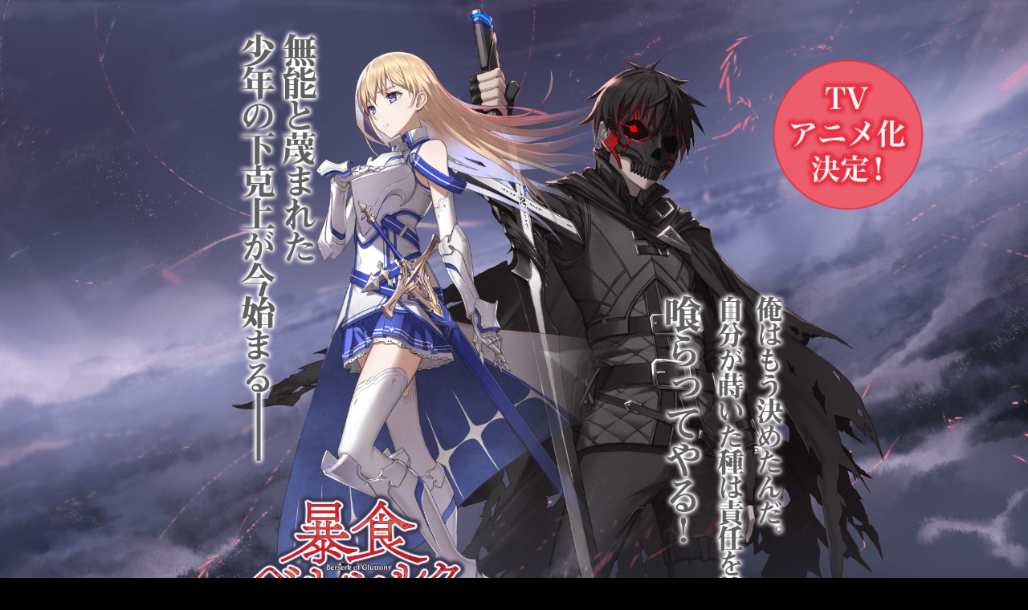

--- FILE ---
content_type: text/html
request_url: https://gcnovels.jp/gluttony/
body_size: 2835
content:
<!DOCTYPE html>
<html lang="ja">
<head prefix="og:http://ogp.me/ns#">
	<meta charset="UTF-8">
	<meta name="viewport" content="width=device-width, initial-scale=1.0">
	<title>暴食のベルセルク～俺だけレベルという概念を突破する～|GCノベルズ</title>
	<meta name="description" content="『暴食』スキルで相手の能力を奪い取れ！闇夜に浮かぶ髑髏面、最強ダークヒーロー現る！！">
	
	<!-- Google Tag Manager -->
	<script>(function(w,d,s,l,i){w[l]=w[l]||[];w[l].push({'gtm.start':
	new Date().getTime(),event:'gtm.js'});var f=d.getElementsByTagName(s)[0],
	j=d.createElement(s),dl=l!='dataLayer'?'&l='+l:'';j.async=true;j.src=
	'https://www.googletagmanager.com/gtm.js?id='+i+dl;f.parentNode.insertBefore(j,f);
	})(window,document,'script','dataLayer','GTM-W4X6VQZ');</script>
	<!-- End Google Tag Manager -->

	<!-- OGP -->
	<meta property="og:type" content="website">
	<meta property="og:locale" content="ja_JP">
	<meta name="twitter:card" content="summary_large_image">
	<meta property="og:site_name" content="暴食のベルセルク～俺だけレベルという概念を突破する～|GCノベルズ">
	<meta property="og:title" content="暴食のベルセルク～俺だけレベルという概念を突破する～|GCノベルズ">
	<meta property="og:description" content="『暴食』スキルで相手の能力を奪い取れ！闇夜に浮かぶ髑髏面、最強ダークヒーロー現る！！">
	<meta property="og:url" content="https://gcnovels.jp/gluttony/">
	<meta property="og:image" content="https://gcnovels.jp/gluttony/img/ogp_1200x630.png">
		
	<!-- CSS -->
	<link rel="stylesheet" href="css/destyle.css">
	<link rel="stylesheet" href="css/style.css">

	<!-- icon -->
 	<link rel="shortcut icon" href="https://gcnovels.jp/favicon.ico">
		
</head>

<body>
	<!-- Google Tag Manager (noscript) -->
	<noscript><iframe src="https://www.googletagmanager.com/ns.html?id=GTM-W4X6VQZ"
	height="0" width="0" style="display:none;visibility:hidden"></iframe></noscript>
	<!-- End Google Tag Manager (noscript) -->
	
	<!-- メインビジュアル -->
	<h1 id="mainvisual">
		<div class="mainvisual_img">
			<img class="display_sp" src="img/mainvisual_sp.png" alt="暴食のベルセルク～俺だけレベルという概念を突破する～">
			<img class="display_pc" src="img/mainvisual_pc.png" alt="暴食のベルセルク～俺だけレベルという概念を突破する～">
		</div>
		<div class="bnr_anime">
			<a href="http://bousyoku-anime.com/" target="_blank"><img src="img/bnr_anime.png" alt="TVアニメ化決定！"></a>
		</div>
	</h1>
	
	<!-- container -->
	<div class="container">
		
		<!-- メニュー -->
		<nav class="menu_wrap">
			<ul class="menu_list">
				<li><a href="#"><img src="img/btn_top.png" alt="TOP"></a></li>
				<li><a href="#news"><img src="img/btn_news.png" alt="NEWS"></a></li>
				<li><a href="#story"><img src="img/btn_story.png" alt="STORY"></a></li>
				<li><a href="#chara"><img src="img/btn_chara.png" alt="CHARACTER"></a></li>
				<li><a href="#book"><img src="img/btn_book.png" alt="BOOK"></a></li>
			</ul>
		</nav>
		
		<!-- お知らせ -->
		<section id="news">
			<div class="content">
				<h2><img src="img/btn_news.png" alt="NEWS"></h2>
				<div class="news_list_wrap">
					<ul class="news_list">
						<li class="new"><a href="https://piccoma.com/web/product/125898" target="_blank">SMARTOON版「暴食のベルセルク～俺だけレベルという概念を突破して最強～」ピッコマで配信中!</a>（2023/2/13）</li>
						<li><a href="http://bousyoku-anime.com/" target="_blank">TVアニメ化決定!!</a>（2022/10/28）</li>
						<li>コミックス第9巻 10/31発売！（2022/10/18）</li>
						<li>ノベルズ第8巻 10/28発売！（2022/10/18）</li>
						<li>GCN文庫 第4巻 6/20発売！（2022/6/16）</li>
						<li>GCN文庫 第3巻 4/20発売！（2022/4/20）</li>
						<li>GCN文庫 第2巻 2/19発売！（2022/2/19）</li>
						<li>コミックス第8巻 12/25発売！（2021/12/23）</li>
						<li>GCN文庫 第1巻 10/20発売！（2021/10/15）</li>
						<li>コミックス第7巻 6/29発売！（2021/6/29）</li>
						<li>コミックス第6巻 11/30発売！（2020/11/24）</li>
						<li>ノベルズ第7巻 8/31発売！（2020/8/31）</li>
						<li>コミックス第5巻 6/30発売！（2020/6/30）</li>
						<li>コミックス第4巻 1/30発売！（2020/1/30）</li>
						<li>ノベルズ第6巻 12/26発売！（2019/12/26）</li>
						<li>ノベルズ第5巻、コミックス第3巻 7/31発売！（2019/7/8）</li>
						<li>ノベルズ第4巻 4/27発売！（2019/4/16）</li>
						<li>ノベルズ第3巻、コミックス第1巻 9/28発売！（2018/9/14）</li>
						<li><a href="https://gcnovels.jp/sample/bib/i/?book=9784896377453" target="_blank">第2巻試し読み公開</a>（2018/4/23）</li>
						<li><a href="#comic">コミカライズ連載中</a>（2018/3/1）</li>
						<li><a href="https://gcnovels.jp/sample/bib/i/?book=9784896376722" target="_blank">第1巻試し読み公開</a>（2017/11/22）</li>
						<li>特設サイト公開（2017/11/15）</li>
					</ul>
				</div>
			</div>
		</section>
		
		<!-- STORY -->
		<section id="story">
			<div class="content">
				<h2><img src="img/btn_story.png" alt="STORY"></h2>
				<div class="story_txt">
					<img class="display_sp" src="img/story_txt_sp.png" alt="スキルの優劣が絶対の世界で、城の門番であるフェイトは最底辺の生活をしいられていた。何せフェイトの持つスキル《暴食》は、腹が減るだけでちっとも役に立たない能力だったからだ。だが彼が、城に進入した賊を偶然にも仕留めたことで世界は一変する。そう、フェイト持つスキル《暴食》は、殺した相手から、スキル・能力を奪い取るという、とんでもない力を秘めていたのだ。こうして地べたを這いつくばるだけだったフェイトの運命は、静かに、そして急速に動き始める――。">
					<img class="display_pc" src="img/story_txt_pc.png" alt="スキルの優劣が絶対の世界で、城の門番であるフェイトは最底辺の生活をしいられていた。何せフェイトの持つスキル《暴食》は、腹が減るだけでちっとも役に立たない能力だったからだ。だが彼が、城に進入した賊を偶然にも仕留めたことで世界は一変する。そう、フェイト持つスキル《暴食》は、殺した相手から、スキル・能力を奪い取るという、とんでもない力を秘めていたのだ。こうして地べたを這いつくばるだけだったフェイトの運命は、静かに、そして急速に動き始める――。">
				</div>
				<div class="btn_trial">
					<a href="https://viewer-trial.bookwalker.jp/03/13/viewer.html?cid=183a5b90-958d-43ef-b185-3d107e97fb2f&cty=0&adpcnt=7qM_PsvB" target="_blank"><img src="img/btn_trial.png" alt="試し読みはこちら"></a>
				</div>
			</div>
		</section>
		
		<!-- CHARACTER -->
		<section id="chara">
			<div class="content">
				<h2><img src="img/btn_chara.png" alt="CHARACTER"></h2>
				<div class="chara_item_wrap flex">
					<div class="chara_item">
						<img src="img/chara_item_1.png" alt="フェイト・グラファイト">
					</div>
					<div class="chara_item">
						<img src="img/chara_item_2.png" alt="ロキシー・ハート">
					</div>
					<div class="chara_item">
						<img src="img/chara_item_3.png" alt="グリード">
					</div>
					<div class="chara_item">
						<img src="img/chara_item_4.png" alt="マイン">
					</div>
				</div>
			</div>			
		</section>
		
		<!-- BOOK -->
		<section id="book">
			<div class="content">
				<h2><img src="img/btn_book.png" alt="BOOK"></h2>
				<div class="book_wrap">
					
					<!-- NOVEL -->
					<h3>NOVEL</h3>
					<ul class="cover_list flex">
						<li><a href="https://gcnovels.jp/book/b100.html" target="_blank"><img src="img/cover/cover_01.jpg" alt="暴食のベルセルク　～俺だけレベルという概念を突破する～1"></a></li>
						<li><a href="https://gcnovels.jp/book/b119.html" target="_blank"><img src="img/cover/cover_02.jpg" alt="暴食のベルセルク　～俺だけレベルという概念を突破する～2"></a></li>
						<li><a href="https://gcnovels.jp/book/b137.html" target="_blank"><img src="img/cover/cover_03.jpg" alt="暴食のベルセルク　～俺だけレベルという概念を突破する～3"></a></li>
						<li><a href="https://gcnovels.jp/book/b163.html" target="_blank"><img src="img/cover/cover_04.jpg" alt="暴食のベルセルク　～俺だけレベルという概念を突破する～4"></a></li>
						<li><a href="https://gcnovels.jp/book/b175.html" target="_blank"><img src="img/cover/cover_05.jpg" alt="暴食のベルセルク　～俺だけレベルという概念を突破する～5"></a></li>
						<li><a href="https://gcnovels.jp/book/b600.html" target="_blank"><img src="img/cover/cover_06.jpg" alt="暴食のベルセルク　～俺だけレベルという概念を突破する～6"></a></li>
						<li><a href="https://gcnovels.jp/book/b670.html" target="_blank"><img src="img/cover/cover_07.jpg" alt="暴食のベルセルク　～俺だけレベルという概念を突破する～7"></a></li>
						<li><a href="https://gcnovels.jp/book/b1429.html" target="_blank"><img src="img/cover/cover_08.jpg" alt="暴食のベルセルク　～俺だけレベルという概念を突破する～8"></a></li>
					</ul>

					<!-- GCN文庫 -->
					<h3>GCN文庫</h3>
					<ul class="cover_list flex">
						<li><a href="https://gcnovels.jp/book/b1243.html" target="_blank"><img src="img/cover/gcn_cover_01.jpg" alt="暴食のベルセルク～俺だけレベルという概念を突破して最強～ 1"></a></li>
						<li><a href="https://gcnovels.jp/book/b1328.html" target="_blank"><img src="img/cover/gcn_cover_02.jpg" alt="暴食のベルセルク～俺だけレベルという概念を突破して最強～ 2"></a></li>
						<li><a href="https://gcnovels.jp/book/b1307.html" target="_blank"><img src="img/cover/gcn_cover_03.jpg" alt="暴食のベルセルク～俺だけレベルという概念を突破して最強～ 3"></a></li>
						<li><a href="https://gcnovels.jp/book/b1371.html" target="_blank"><img src="img/cover/gcn_cover_04.jpg" alt="暴食のベルセルク～俺だけレベルという概念を突破して最強～ 4"></a></li>
						<li><a href="https://gcnovels.jp/book/b1400.html" target="_blank"><img src="img/cover/gcn_cover_05.jpg" alt="暴食のベルセルク～俺だけレベルという概念を突破して最強～ 5"></a></li>
						<li><a href="https://gcnovels.jp/book/b1501.html" target="_blank"><img src="img/cover/gcn_cover_06.jpg" alt="暴食のベルセルク～俺だけレベルという概念を突破して最強～ 6"></a></li>
						<li><a href="https://gcnovels.jp/book/1560" target="_blank"><img src="img/cover/gcn_cover_07.jpg" alt="暴食のベルセルク～俺だけレベルという概念を突破して最強～ 7"></a></li>
						<li><a href="https://gcnovels.jp/book/1654" target="_blank"><img src="img/cover/gcn_cover_08.jpg" alt="暴食のベルセルク～俺だけレベルという概念を突破して最強～ 8"></a></li>
					</ul>

					<!-- COMIC -->
					<h3>COMIC</h3>
					<ul class="cover_list flex">
						<li><a href="https://www.comicride.jp/comics/book/b573.html" target="_blank"><img src="img/cover/rc_cover_01.jpg" alt="暴食のベルセルク～俺だけレベルという概念を突破する～ THE COMIC 1"></a></li>
						<li><a href="https://www.comicride.jp/comics/book/b580.html" target="_blank"><img src="img/cover/rc_cover_02.jpg" alt="暴食のベルセルク～俺だけレベルという概念を突破する～ THE COMIC 2"></a></li>
						<li><a href="https://www.comicride.jp/comics/book/b650.html" target="_blank"><img src="img/cover/rc_cover_03.jpg" alt="暴食のベルセルク～俺だけレベルという概念を突破する～ THE COMIC 3"></a></li>
						<li><a href="https://www.comicride.jp/comics/book/b588.html" target="_blank"><img src="img/cover/rc_cover_04.jpg" alt="暴食のベルセルク～俺だけレベルという概念を突破する～ THE COMIC 4"></a></li>
						<li><a href="https://www.comicride.jp/comics/book/b651.html" target="_blank"><img src="img/cover/rc_cover_05.jpg" alt="暴食のベルセルク～俺だけレベルという概念を突破する～ THE COMIC 5"></a></li>
						<li><a href="https://www.comicride.jp/comics/book/b1101.html" target="_blank"><img src="img/cover/rc_cover_06.jpg" alt="暴食のベルセルク～俺だけレベルという概念を突破する～ THE COMIC 6"></a></li>
						<li><a href="https://www.comicride.jp/comics/book/b1194.html" target="_blank"><img src="img/cover/rc_cover_07.jpg" alt="暴食のベルセルク～俺だけレベルという概念を突破する～ THE COMIC 7"></a></li>
						<li><a href="https://www.comicride.jp/comics/book/b1280.html" target="_blank"><img src="img/cover/rc_cover_08.jpg" alt="暴食のベルセルク～俺だけレベルという概念を突破する～ THE COMIC 8"></a></li>
						<li><a href="https://www.comicride.jp/comics/book/b1418.html" target="_blank"><img src="img/cover/rc_cover_09.jpg" alt="暴食のベルセルク～俺だけレベルという概念を突破する～ THE COMIC 9"></a></li>
						<li><a href="https://www.comicride.jp/comics/book/b1496.html" target="_blank"><img src="img/cover/rc_cover_10.jpg" alt="暴食のベルセルク～俺だけレベルという概念を突破する～ THE COMIC 10"></a></li>
						<li><a href="https://www.comicride.jp/comics/book/1574" target="_blank"><img src="img/cover/rc_cover_11.jpg" alt="暴食のベルセルク～俺だけレベルという概念を突破する～ THE COMIC 11"></a></li>
						<li><a href="https://release.comicride.jp/comics/book/1707" target="_blank"><img src="img/cover/rc_cover_12.jpg" alt="暴食のベルセルク～俺だけレベルという概念を突破する～ THE COMIC 12"></a></li>
						<li><a href="https://release.comicride.jp/comics/book/1826" target="_blank"><img src="img/cover/rc_cover_13.jpg" alt="暴食のベルセルク～俺だけレベルという概念を突破する～ THE COMIC 13"></a></li>
						<li><a href="https://release.comicride.jp/comics/book/1974" target="_blank"><img src="img/cover/rc_cover_14.jpg" alt="暴食のベルセルク～俺だけレベルという概念を突破する～ THE COMIC 14"></a></li>
					</ul>
				</div>
			</div>
		</section>
		
		<!-- コミックバナー -->
		<div id="comic">
			<a href="http://comicride.jp/gluttony/" target="_blank"><img src="img/bnr_cr_01.png" alt="コミックライドへ"></a>
		</div>
		<div id="smartoon">
			<a href="https://piccoma.com/web/product/125898" target="_blank"><img src="img/bnr_smartoon.png" alt="SMARTOON版  連載開始‼"></a>
		</div>
	
	</div>

	<!-- バナーリスト -->
	<ul class="bnr_list flex">
		<li><a href="https://gcnovels.jp/" target="_blank"><img src="img/bnr_gcnovels_1200x300.png" alt="GCノベルズ"></a></li>
		<li><a href="https://comicride.jp/genre/%E3%82%B3%E3%83%9F%E3%83%83%E3%82%AF%E3%83%A9%E3%82%A4%E3%83%89?size=24&isShowMore=0&isShowMore=1" target="_blank"><img src="img/bnr_comicride_1200x300.png" alt="コミックライド"></a></li>
	</ul>
	
	<!-- footer -->
	<footer>
		<ul class="footer_nav flex">
			<li><a href="https://gcnovels.jp/privacy/" target="_blank">プライバシーポリシー</a></li>
			<li><a href="https://gcnovels.jp/company/" target="_blank">会社概要</a></li>
			<li><a href="https://gcnovels.jp/contact/" target="_blank">お問い合わせ</a></li>
		</ul>
		<p><small>(C) MICRO MAGAZINE, INC.</small></p>
	</footer>
	
	<!-- JavaScript -->
	<script src="js/jquery-3.6.0.min.js"></script>
	<script src="js/script.js"></script>
	
</body>

</html>

--- FILE ---
content_type: text/css
request_url: https://gcnovels.jp/gluttony/css/style.css
body_size: 1214
content:
@charset "UTF-8";
/* CSS Document */

/* common */
html {
    font-size: 100%;
}
body {
	font-family: 'ヒラギノ明朝 ProN','Hiragino Mincho ProN','ＭＳ Ｐ明朝','MS PMincho', serif;
	height: 100vh;
	text-align: center;
	line-height: 1.8;
	color: #fff;
	background-color: #000;
}
a {
	text-decoration: none;
	display: block;
}
a:hover {
    opacity: 0.7;
	transition: opacity .3s;
}
img {
	max-width: 100%;
	height: auto;
	object-fit: contain;
	image-rendering: -webkit-optimize-contrast;
	vertical-align: bottom;
	display: block;
}

/* SPで表示、PCで非表示 */
.display_sp {
	display: block;
}
.display_pc {
	display: none;
}

/* メインビジュアル */
.mainvisual_img {
	width: 100vw;
	position: relative;
}
.bnr_anime {
	position: absolute;
	max-width: 18vw;
	top: 14%;
	right: 3%;
}

/* container */
.container {
    margin: 0 auto 6rem;
}

/* メニュー */
.menu_wrap {
	position: sticky;
	top: 0;
}
.menu_list {
	margin: 0 auto;
	max-width: 1000px;
	padding: 0 1rem;
	display: flex;
	justify-content: space-between;
}
.menu_list li {
	margin: 0 2px;
	padding: 4px 0;
}

/* content */
.content {
	max-width: 1000px;
	padding: 3rem 1rem;
	margin: 0 auto;
}
h2 {
	margin: 0 auto 2rem;
}
h2 img {
	height: 80px;
	margin: 0 auto;
}
h3 {
	margin: 2rem auto 0;
	font-size: 32px;
	font-weight: bold;
}
.flex {
	display: flex;
	flex-wrap: wrap;
	justify-content: space-around;
}

/* お知らせ */
#news {
	background-image: url("../img/news_bg_o.png");
	background-repeat: no-repeat;
	background-size: cover;
	background-position: center;
}
.news_list_wrap {
	border: 1px solid rgba(255,255,255,0.6)	;
	padding: 4px;
	max-width: 800px;
	margin: 0 auto;
}
.news_list {
	height: 160px;
	display: block;
	overflow-y: scroll;
}
.news_list li {
	margin: 6px 8px;
	text-align: left;
	font-size: 14px;
}
.news_list li a {
	display: inline;
	text-decoration: underline;
}
.new::before{
	content: "NEW!";
	font-size: 0.8rem;
	background: #ff0000;
	color: #FFFFFF;
	padding: 4px;
	border-radius: 4px;
	margin-right: 0.8em;
}

/* STORY */
#story {
	background-image: url("../img/story_bg_o_2.png");
	background-repeat: no-repeat;
	background-size: cover;
	background-position: center;
}
.story_txt {
	max-width: 800px;
	margin: 0 auto;
}
.btn_trial {
	margin: 2rem auto;
	max-width: 320px;
}

/* CHARACTER */
#chara {
	background-image: url("../img/chara_bg_o_1.png"), url("../img/chara_bg_o_2.png");
	background-repeat: no-repeat;
	background-size: auto;
	background-position: center top, center bottom;
}
.chara_item {
	width: 100%;
	padding: 1rem;
}

/* BOOK */
#book {
	background-image: url("../img/book_bg_o.png"), url("../img/book_bg.jpg");
	background-repeat: no-repeat;
	background-size: auto, cover;
	background-position: top, center;
}
.cover_list {
	margin: 0 auto 1rem;
}
.cover_list li {
	width: calc(100%/2);
	max-width: 280px;
	padding: 1rem;
}

/* コミックバナー */
#comic, #smartoon {
	margin: 3rem auto;
	padding: 0 1rem;
	max-width: 600px;
}

/* バナーリスト */
.bnr_list {
	justify-content: center;
	margin: 0 auto 2rem;
}
.bnr_list img {
	margin: 1rem;
	height: 56px;
}

/* footer */
footer {
    padding: 2rem 0 1rem;
}
.footer_nav {
	flex-direction: column;
	justify-content: center;
	margin-bottom: 1rem;
}
.footer_nav li {
    margin: 0 1rem 1rem;
}


/* for PC */
@media screen and (min-width: 768px),print {
	
	/* メインビジュアル */
	.bnr_anime {
		max-width:15vw;
		top: 10%;
		right: 10%;
	}
	
	/* common */
	/* SPで非表示、PCで表示 */
	.display_sp {
		display: none;
	}
	.display_pc {
		display: block;
	}	
	
	/* お知らせ */
	.news_list {
		height: 200px;
	}
	.news_list li {
		margin: 0.5rem 1rem;
		font-size: 1rem;
	}
	
	/* CHARACTER */
	.chara_item {
		width: calc(100%/2);
		padding: 1rem;
	}

	/* BOOK */
	.cover_list li {
		width: calc(100%/4);
		padding: 1rem;
	}

	/* footer */
	.footer_nav {
		flex-direction: row;
	}

}


--- FILE ---
content_type: application/javascript
request_url: https://gcnovels.jp/gluttony/js/script.js
body_size: 104
content:
// ページ内リンク
$(function(){
	$('a[href^="#"]').click(function() {
		var speed = 800;
		var href= $(this).attr("href");
		var target = $(href == "#" || href == "" ? 'html' : href);
		var position = target.offset().top;
		$('html, body').animate({
			scrollTop: position
		}, speed);
		return false;
	});
});
